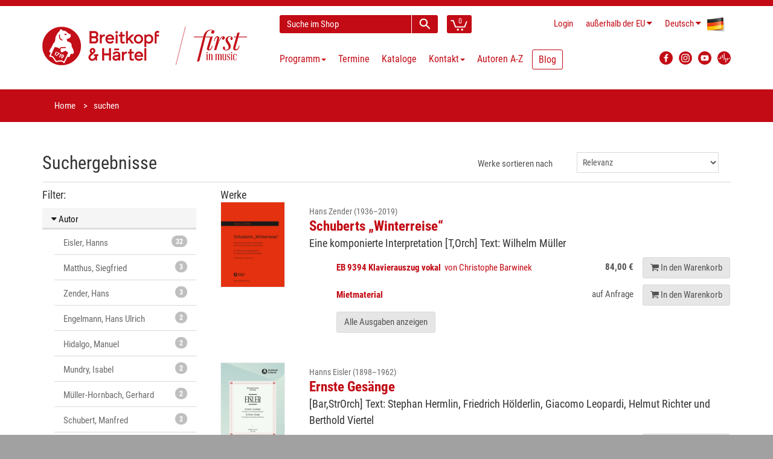

--- FILE ---
content_type: text/html; charset=utf-8
request_url: https://www.breitkopf.com/search?besetzungsrubrik=GESANG&epoche=MUSIK_NACH_1945&page=0&gattung=LIED
body_size: 9032
content:
<!DOCTYPE html>
<!--[if IE 8]>
<html class="ie8" prefix="og: http://ogp.me/ns#"> <![endif]-->
<!--[if IE 9]>
<html class="ie9" prefix="og: http://ogp.me/ns#"> <![endif]-->
<!--[if !IE]><!-->
<html prefix="og: http://ogp.me/ns#"> <!--<![endif]-->
    <head>
        <meta charset="utf-8"/>
        <title>Breitkopf &amp; H&auml;rtel</title>
        <link rel="home" href="/"/>
        <link rel="icon" type="image/png" href="/public/img/favicon-32x32.png">
        <link rel="icon" type="image/png" href="/public/img/favicon-96x96.png">
        <link rel="icon" type="image/png" href="/public/img/favicon-16x16.png">
        <link rel="shortcut icon" type="image/x-icon" href="/public/img/favicon.ico">

        <!--[if IE]>
        <meta http-equiv="X-UA-Compatible" content="IE=edge"> <![endif]-->
        <meta name="viewport" content="width=device-width, initial-scale=1.0">

                <meta property="og:title" content="Breitkopf bei Facebook" />
        
        <link charset="utf-8" type="text/css" href="/assets/css/bootstrap.min-40px.css" rel="stylesheet">
        <link charset="utf-8" type="text/css" href="/assets/css/font-awesome.min.css" rel="stylesheet">
        <link charset="utf-8" type="text/css" href="/assets/css/main.min.css" rel="stylesheet">

        <link rel="stylesheet" href="/public/frontend/css/typeahead.css">
        <link rel="stylesheet" media="screen,print" href="/public/css/bootstrap-datetimepicker.min.css">

        <!--- jQuery -->
        <script src="https://code.jquery.com/jquery-1.12.4.min.js"></script>
        <script>window.jQuery || document.write('<script src="/js/jquery-1.11.0.min.js"><\/script>')</script>

        <!--[if lt IE 9]>
        <script src="/public/frontend/js/html5shiv.js"></script>
        <script src="/public/frontend/js/respond.min.js"></script>
        <![endif]-->

        <style id="custom-style">
                     </style>

    </head>

    <body class="region-NON_EU">
        <div id="wrapper">
            
<header id="header">
    <div class="header-wrapper">
    <div class="container header">
        <div class="row header-row">
            <div class="logo col-lg-4 col-md-5 col-sm-12">
                <h1 class="clearfix">
                    <a href="/"><img src="/public/frontend/images/BuH_logo_claim.png" class="img-responsive" alt="Breitkopf & Härtel - First in Music"></a>
                </h1>
            </div>
            <div class="elements col-lg-8 col-md-7 col-sm-12">
                <div class="search-cart">
                    <div id="quick-access">
                        <form action="/search" method="get" accept-charset="utf-8" enctype="application/x-www-form-urlencoded" class="quick-search-form" role="form" >
                            <input type="hidden" name="__clear" />                            <div class="form-group">
                                <input type="text" name="q" value="" class="form-control type-autocomplete" data-url="/admin/suche/complete?q=QUERY" data-submit="true" placeholder="Suche im Shop" />
                            </div>
                            <!-- End .quick-search-form -->
                            <button type="submit" id="quick-search" class="btn btn-custom"></button>
                       
</form>                    </div>
                    <!-- End #quick-access -->
                    <div class="numbered-cart-container">
                        <div class="btn-group">
			    <a href="/cart" class="btn btn-custom">
                                <span class="cart-menu-icon"></span>
                                <span class="quantity">0</span>
                            </a>
                        </div>
                    </div>
                    <!-- End .dropdown-cart-menu-container -->
                </div>
                <!-- end .search-cart -->
                <div class="login-language-country">
                    <div class="header-top-dropdowns pull-right">
                        <div class="btn-group dropdown-money">
                                                            <a href="/login" class="btn btn-custom">Login</a>
                                                    </div>
                        <div class="btn-group dropdown-money">
                            <button type="button" class="btn btn-custom dropdown-toggle" data-toggle="dropdown">
                                <span class="hide-for-md hide-for-lg-boxed">au&szlig;erhalb der EU</span>
                                <span class="hide-for-lg show-for-lg-boxed">NON_EU</span><i class="fa fa-caret-down"></i>                            </button>
                                                            <ul class="dropdown-menu pull-right" role="menu">
                                    <li><a href="/region/DE">Deutschland</a></li>
                                    <li><a href="/region/NON_EU">au&szlig;erhalb der EU</a></li>
                                                                            <li><a href="/region/PT">Azoren</a></li>
                                                                            <li><a href="/region/BE">Belgien</a></li>
                                                                            <li><a href="/region/BG">Bulgarien</a></li>
                                                                            <li><a href="/region/DK">D&auml;nemark</a></li>
                                                                            <li><a href="/region/EE">Estland</a></li>
                                                                            <li><a href="/region/FI">Finnland</a></li>
                                                                            <li><a href="/region/FR">Frankreich</a></li>
                                                                            <li><a href="/region/GR">Griechenland</a></li>
                                                                            <li><a href="/region/IE">Irland</a></li>
                                                                            <li><a href="/region/IT">Italien</a></li>
                                                                            <li><a href="/region/ES">Kanarische Inseln</a></li>
                                                                            <li><a href="/region/HR">Kroatien</a></li>
                                                                            <li><a href="/region/LV">Lettland</a></li>
                                                                            <li><a href="/region/LT">Litauen</a></li>
                                                                            <li><a href="/region/LU">Luxemburg</a></li>
                                                                            <li><a href="/region/PT">Madeira</a></li>
                                                                            <li><a href="/region/MT">Malta</a></li>
                                                                            <li><a href="/region/NL">Niederlande</a></li>
                                                                            <li><a href="/region/AT">&Ouml;sterreich</a></li>
                                                                            <li><a href="/region/PL">Polen</a></li>
                                                                            <li><a href="/region/PT">Portugal</a></li>
                                                                            <li><a href="/region/RO">Rum&auml;nien</a></li>
                                                                            <li><a href="/region/SE">Schweden</a></li>
                                                                            <li><a href="/region/SK">Slowakei</a></li>
                                                                            <li><a href="/region/SI">Slowenien</a></li>
                                                                            <li><a href="/region/ES">Spanien</a></li>
                                                                            <li><a href="/region/CZ">Tschechien</a></li>
                                                                            <li><a href="/region/HU">Ungarn</a></li>
                                                                            <li><a href="/region/CY">Zypern</a></li>
                                                                    </ul>
                                                    </div>
                        <div class="btn-group dropdown-language">
                            <button type="button" class="btn btn-custom dropdown-toggle" data-toggle="dropdown">
                                <span class="flag-container"><img src="/public/frontend/images/de-flag.png"></span>
                                <span class="hide-for-xs">Deutsch</span> <i class="fa fa-caret-down"></i>
                            </button>
                            <ul class="dropdown-menu pull-right" role="menu">
                                                                                            <li>
                                    <a href="/locale/en">
                                        <span class="flag-container"><img src="/public/frontend/images/en-flag.png"></span>
                                        <span class="hide-for-xs">English</span>
                                    </a>
                                </li>
                                                            <li>
                                    <a href="/locale/fr">
                                        <span class="flag-container"><img src="/public/frontend/images/fr-flag.png"></span>
                                        <span class="hide-for-xs">Français</span>
                                    </a>
                                </li>
                                                            <li>
                                    <a href="/locale/es">
                                        <span class="flag-container"><img src="/public/frontend/images/es-flag.png"></span>
                                        <span class="hide-for-xs">Español</span>
                                    </a>
                                </li>
                                                            <li>
                                    <a href="/locale/ja">
                                        <span class="flag-container"><img src="/public/frontend/images/ja-flag.png"></span>
                                        <span class="hide-for-xs">日本語</span>
                                    </a>
                                </li>
                                                        </ul>
                        </div>
                    </div>
                </div>
                <!-- End .login-language-country -->
                <div class="nav" id="main-nav-container">
                    
        
<nav id="main-nav" role="navigation">
    <div id="responsive-nav">
        <div id="responsive-nav-button" class="btn btn-default">
            <span class="fa fa-bars"></span> Menu
        </div>
    </div>
    <ul class="menu clearfix">
                                            <li class="mega-menu-container dropdown">
        <a href="#" class="dropdown-toggle" data-toggle="dropdown" role="button">
            Programm<span class="caret"></span>
        </a>
        <div class="mega-menu dropdown-menu clearfix">
                                            <div class="col-sm-4">
                        <a class="mega-menu-title">Highlights</a><!-- End .mega-menu-title -->
                                                                        <ul class="mega-menu-list clearfix">
                                                        <li><a href="/program/highlights/neuerscheinungen-der-letzten-monate">Neuerscheinungen</a></li>
                                                                                    <li><a href="/program/highlights/programmvorschau">Programmvorschau</a></li>
                                                                                    <li><a href="/program/highlights/zuhausemusik/breitkopf-chronik">Breitkopf Chronik</a></li>
                                                                                    <li><a href="/program/highlights/maurice-ravel">Ravel 2025</a></li>
                                                                                    <li><a href="/program/highlights/instrument-des-jahres-2025-die-stimme">Jahr der Stimme 2025</a></li>
                                                                                    <li><a href="/program/highlights/lachenmann">Lachenmann 2025</a></li>
                                                                                    <li><a href="/program/highlights/richard-strauss">Richard Strauss</a></li>
                                                                                    <li><a href="/program/highlights/gustav-mahler-die-symphonien">Mahler – Symphonien</a></li>
                                                                                    <li><a href="/program/highlights/bach-complete-organ-works">Bach Orgelwerke</a></li>
                                                                                    <li><a href="/program/highlights/breitkopf-originals">Breitkopf Originals</a></li>
                                                                                    <li><a href="/program/highlights/zuhausemusik">ZuhauseMusik</a></li>
                                                                                    <li><a href="/program/highlights/kleinebesetzung">Kleine Besetzung</a></li>
                                                                                    <li><a href="/program/highlights/christmas-music">Festtagsmusik</a></li>
                                                                                </ul>
                                                                </div>
                                        <div class="col-sm-8">
                <a class="mega-menu-title">Schwerpunkte</a><!-- End .mega-menu-title -->
                <div class="half-column">
                                                                    <ul class="mega-menu-list clearfix">
                                                        <li><a href="/program/schwerpunkte/orchester">Orchester</a></li>
                                                                                    <li><a href="/program/schwerpunkte/zeitgenoessische-musik">Zeitgenössische Musik</a></li>
                                                                                    <li><a href="/program/schwerpunkte/paedagogik">Pädagogik</a></li>
                                                                                    <li><a href="/program/schwerpunkte/soloinstrumente">Soloinstrumente</a></li>
                                                                                    <li><a href="/program/schwerpunkte/kammermusik">Kammermusik</a></li>
                                                                                    <li><a href="/program/schwerpunkte/chormusik">Chormusik</a></li>
                                                                                    <li><a href="/program/schwerpunkte/gesamtausgaben">Gesamtausgaben</a></li>
                                                                                    <li><a href="/program/schwerpunkte/studienpartituren">Studienpartituren</a></li>
                                                                                    <li><a href="/program/schwerpunkte/breitkopf-urtext">Breitkopf Urtext</a></li>
                                                    </ul>
                    </div>
                    <div class="half-column other">
                        <ul class="mega-menu-list clearfix">
                                                                                    <li><a href="/program/schwerpunkte/faksimiles">Faksimiles</a></li>
                                                                                    <li><a href="/program/schwerpunkte/musikwissenschaft">Musikwissenschaft</a></li>
                                                                                    <li><a href="/program/schwerpunkte/musiktheater">Musiktheater</a></li>
                                                                                    <li><a href="/program/schwerpunkte/dvfm">DVfM</a></li>
                                                                                    <li><a href="/program/schwerpunkte/musica-rara">Musica Rara</a></li>
                                                                                    <li><a href="/program/schwerpunkte/nepomuk">Edition Nepomuk</a></li>
                                                                                    <li><a href="/program/schwerpunkte/coproductions">Koproduktionen</a></li>
                                                                                    <li><a href="/program/schwerpunkte/musikgeschenk">Musikgeschenke</a></li>
                                                                                    <li><a href="/program/schwerpunkte/merchandising">Merchandising</a></li>
                                                                                </ul>
                                                                    </div>
                                    </div>
                            </div>
            <!-- End .mega-menu -->
        <!-- intentionally left out closing </div> tag -->
    </li>

                                                <li>                                        <a href="/events">Termine</a>

                                    </li>
                                                <li>                                        <a href="/catalogs">Kataloge</a>

                                    </li>
                                                <li>                                        <a href="/contact">Kontakt<span class="caret"></span></a>

                                        <ul>
                                                    <li>                                        <a href="/contact">Adressen</a>
</li>
                                                    <li>                                        <a href="/contact#form">Kontaktformular</a>
</li>
                                                    <li>                                        <a href="https://breitkopf-anmeldung.newsletter2go.com/">Newsletter</a>
</li>
                                                    <li>                                        <a href="/contact/review">Rezensionsanfrage</a>
</li>
                                                    <li>                                        <a href="/reprint">Abdruckanfrage</a>
</li>
                                                    <li>                                        <a href="/film-license">Filmlizenzanfrage</a>
</li>
                                                    <li>                                        <a href="/contact/representations-for-hire-material">Vertretungen für Mietmaterialien</a>
</li>
                                                    <li>                                        <a href="/contact/partners">Partner</a>
</li>
                                                    <li>                                        <a href="/contact/dealers">Händler weltweit</a>
</li>
                                                    <li>                                        <a href="/news/2024/jobs">Jobs</a>
</li>
                                            </ul>
                                    </li>
                                                <li>                                        <a href="/authors/a-z">Autoren A-Z</a>

                                    </li>
                                                <li>                                                                <a href="https://blog.breitkopf.com" class="blogmenu">Blog</a>

                                    </li>
                        </ul>
</nav>



                    </div>
                <!-- End .nav -->
                <div class="social-media">
                    <div class="btn-group">
                        <a class="button btn btn-custom btn-facebook" target="_blank"
                           	href="https://www.facebook.com/breitkopfundhaertel">
                            <img src="/public/frontend/images/FB_logo.svg" alt="Facebook Logo">
                        </a>
                        <a class="button btn btn-custom btn-facebook" target="_blank"
                           	href="https://www.instagram.com/breitkopfundhaertel/">
                            <img src="/public/frontend/images/BuH_instagram.png" alt="Instagram">
                        </a>
                        <a class="button btn btn-custom btn-facebook" target="_blank"
                           	href="https://www.youtube.com/breitkopfverlag">
                            <img src="/public/frontend/images/YT_logo.svg" alt="YouTube Logo">
                        </a>
			<a class="button btn btn-custom btn-facebook" target="_blank"
				href="https://breitkopf.podigee.io/">
                            <img src="/public/frontend/images/podigee_logo.svg" alt="YouTube Logo">
                        </a>
                    </div>
                </div>
                <!-- End .social-media -->
            </div>
            <!-- End .elements -->
        </div>
        <!-- End .row -->
    </div>
    <!-- End header -->
</div>
</header><!-- End #header -->
<section id="content">
    
<div id="breadcrumb-container">
    <div class="container">
        <ul class="breadcrumb">
            <li><a href="/">Home</a></li>
            <li class="active">suchen</li>
        </ul>
    </div>
</div>

<div class="container">
<form action="/search" method="get" accept-charset="utf-8" enctype="application/x-www-form-urlencoded" class="form-horizontal" role="form" >
    <div class="row">
        <div class="col-sm-6">
            <h2 class="clear-top-margin">Suchergebnisse</h2>
        </div>
        <div class="col-sm-6">
            <div class="form-group">
                <label for="sort_by" class="col-sm-6 control-label" style="text-align: right">Werke sortieren nach</label>
                <div class="col-sm-6">
                    <select name="orderBy" class="form-control" id="sort_by" onchange="this.form.submit()">
                        <option value="rel" selected="selected">Relevanz</option>
                        <option value="alpha" >Alphabet</option>
                    </select>
                </div>
            </div>
        </div>
    </div>

    <div class="row">
        <div class="col-sm-12">
            <hr class="clear-margin clear-top-margin">
        </div>
    </div>

    <div class="row">
        <div class="col-md-3 col-sm-12 hidden-print"><!-- Sidebar -->
            <h3 class="h4">Filter:</h3>

                    <div class="panel panel-default facette">
        <h5 class="panel-heading">
            <a data-toggle="collapse" data-target="#autor-collapse"><i class="fa fa-caret-down"></i> Autor</a>
        </h5>
        <div id="autor-collapse" class="panel-collapse collapse in" role="tabpanel">
            <ul class="list-group">
                                    <li class="list-group-item">
                        <a href="/search?besetzungsrubrik=GESANG&epoche=MUSIK_NACH_1945&page=0&gattung=LIED&autor=Eisler%2C+Hanns"><span class="badge">32</span> Eisler, Hanns</a>
                    </li>
                                    <li class="list-group-item">
                        <a href="/search?besetzungsrubrik=GESANG&epoche=MUSIK_NACH_1945&page=0&gattung=LIED&autor=Matthus%2C+Siegfried"><span class="badge">3</span> Matthus, Siegfried</a>
                    </li>
                                    <li class="list-group-item">
                        <a href="/search?besetzungsrubrik=GESANG&epoche=MUSIK_NACH_1945&page=0&gattung=LIED&autor=Zender%2C+Hans"><span class="badge">3</span> Zender, Hans</a>
                    </li>
                                    <li class="list-group-item">
                        <a href="/search?besetzungsrubrik=GESANG&epoche=MUSIK_NACH_1945&page=0&gattung=LIED&autor=Engelmann%2C+Hans+Ulrich"><span class="badge">2</span> Engelmann, Hans Ulrich</a>
                    </li>
                                    <li class="list-group-item">
                        <a href="/search?besetzungsrubrik=GESANG&epoche=MUSIK_NACH_1945&page=0&gattung=LIED&autor=Hidalgo%2C+Manuel"><span class="badge">2</span> Hidalgo, Manuel</a>
                    </li>
                                    <li class="list-group-item">
                        <a href="/search?besetzungsrubrik=GESANG&epoche=MUSIK_NACH_1945&page=0&gattung=LIED&autor=Mundry%2C+Isabel"><span class="badge">2</span> Mundry, Isabel</a>
                    </li>
                                    <li class="list-group-item">
                        <a href="/search?besetzungsrubrik=GESANG&epoche=MUSIK_NACH_1945&page=0&gattung=LIED&autor=M%C3%BCller-Hornbach%2C+Gerhard"><span class="badge">2</span> M&uuml;ller-Hornbach, Gerhard</a>
                    </li>
                                    <li class="list-group-item">
                        <a href="/search?besetzungsrubrik=GESANG&epoche=MUSIK_NACH_1945&page=0&gattung=LIED&autor=Schubert%2C+Manfred"><span class="badge">2</span> Schubert, Manfred</a>
                    </li>
                                    <li class="list-group-item">
                        <a href="/search?besetzungsrubrik=GESANG&epoche=MUSIK_NACH_1945&page=0&gattung=LIED&autor=Thiele%2C+Siegfried"><span class="badge">2</span> Thiele, Siegfried</a>
                    </li>
                                    <li class="list-group-item">
                        <a href="/search?besetzungsrubrik=GESANG&epoche=MUSIK_NACH_1945&page=0&gattung=LIED&autor=Bleyle%2C+Karl"><span class="badge">1</span> Bleyle, Karl</a>
                    </li>
                                    <li class="list-group-item">
                        <a href="/search?besetzungsrubrik=GESANG&epoche=MUSIK_NACH_1945&page=0&gattung=LIED&autor=Denhoff%2C+Michael"><span class="badge">1</span> Denhoff, Michael</a>
                    </li>
                                    <li class="list-group-item">
                        <a href="/search?besetzungsrubrik=GESANG&epoche=MUSIK_NACH_1945&page=0&gattung=LIED&autor=Dessau%2C+Paul"><span class="badge">1</span> Dessau, Paul</a>
                    </li>
                                    <li class="list-group-item">
                        <a href="/search?besetzungsrubrik=GESANG&epoche=MUSIK_NACH_1945&page=0&gattung=LIED&autor=D%C3%B6hl%2C+Friedhelm"><span class="badge">1</span> D&ouml;hl, Friedhelm</a>
                    </li>
                                    <li class="list-group-item">
                        <a href="/search?besetzungsrubrik=GESANG&epoche=MUSIK_NACH_1945&page=0&gattung=LIED&autor=Eben%2C+Petr"><span class="badge">1</span> Eben, Petr</a>
                    </li>
                                    <li class="list-group-item">
                        <a href="/search?besetzungsrubrik=GESANG&epoche=MUSIK_NACH_1945&page=0&gattung=LIED&autor=Erbse%2C+Heimo"><span class="badge">1</span> Erbse, Heimo</a>
                    </li>
                                    <li class="list-group-item">
                        <a href="/search?besetzungsrubrik=GESANG&epoche=MUSIK_NACH_1945&page=0&gattung=LIED&autor=H%C3%B6lszky%2C+Adriana"><span class="badge">1</span> H&ouml;lszky, Adriana</a>
                    </li>
                                    <li class="list-group-item">
                        <a href="/search?besetzungsrubrik=GESANG&epoche=MUSIK_NACH_1945&page=0&gattung=LIED&autor=Obst%2C+Michael"><span class="badge">1</span> Obst, Michael</a>
                    </li>
                                    <li class="list-group-item">
                        <a href="/search?besetzungsrubrik=GESANG&epoche=MUSIK_NACH_1945&page=0&gattung=LIED&autor=Sch%C3%BCtter%2C+Meinrad"><span class="badge">1</span> Sch&uuml;tter, Meinrad</a>
                    </li>
                            </ul>
                    </div>
    </div>
                    <div class="panel panel-default facette">
        <h5 class="panel-heading">
            <a data-toggle="collapse" data-target="#bearbeiter-collapse"><i class="fa fa-caret-down"></i> Bearbeiter</a>
        </h5>
        <div id="bearbeiter-collapse" class="panel-collapse collapse " role="tabpanel">
            <ul class="list-group">
                                    <li class="list-group-item">
                        <a href="/search?besetzungsrubrik=GESANG&epoche=MUSIK_NACH_1945&page=0&gattung=LIED&bearbeiter=Grabs%2C+Manfred"><span class="badge">2</span> Grabs, Manfred</a>
                    </li>
                                    <li class="list-group-item">
                        <a href="/search?besetzungsrubrik=GESANG&epoche=MUSIK_NACH_1945&page=0&gattung=LIED&bearbeiter=Schleiermacher%2C+Steffen"><span class="badge">1</span> Schleiermacher, Steffen</a>
                    </li>
                                    <li class="list-group-item">
                        <a href="/search?besetzungsrubrik=GESANG&epoche=MUSIK_NACH_1945&page=0&gattung=LIED&bearbeiter=Ungerank%2C+Dietmar"><span class="badge">1</span> Ungerank, Dietmar</a>
                    </li>
                            </ul>
                    </div>
    </div>
                    <div class="panel panel-default facette">
        <h5 class="panel-heading">
            <a data-toggle="collapse" data-target="#herausgeber-collapse"><i class="fa fa-caret-down"></i> Herausgeber</a>
        </h5>
        <div id="herausgeber-collapse" class="panel-collapse collapse " role="tabpanel">
            <ul class="list-group">
                                    <li class="list-group-item">
                        <a href="/search?besetzungsrubrik=GESANG&herausgeber=Grabs%2C+Manfred&epoche=MUSIK_NACH_1945&page=0&gattung=LIED"><span class="badge">4</span> Grabs, Manfred</a>
                    </li>
                                    <li class="list-group-item">
                        <a href="/search?besetzungsrubrik=GESANG&herausgeber=Deeg%2C+Peter&epoche=MUSIK_NACH_1945&page=0&gattung=LIED"><span class="badge">3</span> Deeg, Peter</a>
                    </li>
                                    <li class="list-group-item">
                        <a href="/search?besetzungsrubrik=GESANG&herausgeber=Dahin%2C+Oliver&epoche=MUSIK_NACH_1945&page=0&gattung=LIED"><span class="badge">2</span> Dahin, Oliver</a>
                    </li>
                                    <li class="list-group-item">
                        <a href="/search?besetzungsrubrik=GESANG&herausgeber=Gall%2C+Johannes+C.&epoche=MUSIK_NACH_1945&page=0&gattung=LIED"><span class="badge">1</span> Gall, Johannes C.</a>
                    </li>
                                    <li class="list-group-item">
                        <a href="/search?besetzungsrubrik=GESANG&herausgeber=Stoecklin%2C+Ute&epoche=MUSIK_NACH_1945&page=0&gattung=LIED"><span class="badge">1</span> Stoecklin, Ute</a>
                    </li>
                            </ul>
                    </div>
    </div>
                    <div class="panel panel-default facette">
        <h5 class="panel-heading">
            <a data-toggle="collapse" data-target="#gattung-collapse"><i class="fa fa-caret-down"></i> Gattung</a>
        </h5>
        <div id="gattung-collapse" class="panel-collapse collapse in" role="tabpanel">
            <ul class="list-group">
                                    <li class="list-group-item">
                        <a href="/search?besetzungsrubrik=GESANG&epoche=MUSIK_NACH_1945&page=0&gattung=LIED"><span class="badge">59</span> Lied</a>
                    </li>
                                    <li class="list-group-item">
                        <a href="/search?besetzungsrubrik=GESANG&epoche=MUSIK_NACH_1945&page=0&gattung=TAENZE"><span class="badge">1</span> T&auml;nze</a>
                    </li>
                            </ul>
                            <a href="/search?besetzungsrubrik=GESANG&epoche=MUSIK_NACH_1945&__clear=true">Filter aufheben</a>
                    </div>
    </div>
                    <div class="panel panel-default facette">
        <h5 class="panel-heading">
            <a data-toggle="collapse" data-target="#produktart-collapse"><i class="fa fa-caret-down"></i> Produktart</a>
        </h5>
        <div id="produktart-collapse" class="panel-collapse collapse " role="tabpanel">
            <ul class="list-group">
                                    <li class="list-group-item">
                        <a href="/search?besetzungsrubrik=GESANG&produktart=MIETMATERIAL&epoche=MUSIK_NACH_1945&page=0&gattung=LIED"><span class="badge">40</span> Mietmaterial</a>
                    </li>
                                    <li class="list-group-item">
                        <a href="/search?besetzungsrubrik=GESANG&produktart=NOTEN&epoche=MUSIK_NACH_1945&page=0&gattung=LIED"><span class="badge">22</span> Noten</a>
                    </li>
                                    <li class="list-group-item">
                        <a href="/search?besetzungsrubrik=GESANG&produktart=KLAVIERAUSZUG&epoche=MUSIK_NACH_1945&page=0&gattung=LIED"><span class="badge">2</span> Klavierauszug Vokalwerke</a>
                    </li>
                                    <li class="list-group-item">
                        <a href="/search?besetzungsrubrik=GESANG&produktart=STUDIENPARTITUR&epoche=MUSIK_NACH_1945&page=0&gattung=LIED"><span class="badge">1</span> Studienpartitur</a>
                    </li>
                            </ul>
                    </div>
    </div>
                    <div class="panel panel-default facette">
        <h5 class="panel-heading">
            <a data-toggle="collapse" data-target="#epoche-collapse"><i class="fa fa-caret-down"></i> Epoche</a>
        </h5>
        <div id="epoche-collapse" class="panel-collapse collapse in" role="tabpanel">
            <ul class="list-group">
                                    <li class="list-group-item">
                        <a href="/search?besetzungsrubrik=GESANG&epoche=MUSIK_NACH_1945&page=0&gattung=LIED"><span class="badge">59</span> Musik nach 1945</a>
                    </li>
                                    <li class="list-group-item">
                        <a href="/search?besetzungsrubrik=GESANG&epoche=FRUEHE_MODERNE&page=0&gattung=LIED"><span class="badge">17</span> Fr&uuml;he Moderne</a>
                    </li>
                                    <li class="list-group-item">
                        <a href="/search?besetzungsrubrik=GESANG&epoche=MUSIK_NACH_2000&page=0&gattung=LIED"><span class="badge">12</span> Neue Musik (nach 2000)</a>
                    </li>
                            </ul>
                            <a href="/search?besetzungsrubrik=GESANG&gattung=LIED&__clear=true">Filter aufheben</a>
                    </div>
    </div>

                            <div class="panel panel-default facette">
                    <h5 class="panel-heading">
                        <a href="#!" data-toggle="collapse" data-target="#besetzung-collapse"><i class="fa fa-caret-down"></i> Besetzung</a>
                    </h5>
                    <div id="besetzung-collapse" class="panel-collapse collapse in" role="tabpanel">
                        <ul class="list-group">
                                                            <li class="list-group-item">
                                    <div class="list-group-item-toggle">
                                        <a href="/search?gattung=LIED&besetzungsrubrik=GESANG&epoche=MUSIK_NACH_1945&page=0"><span class="badge">59</span></a>
                                        <i data-toggle="collapse" data-target="#gesang-collapse" class="fa fa-caret-down"></i> <a href="/search?gattung=LIED&besetzungsrubrik=GESANG&epoche=MUSIK_NACH_1945&page=0">Gesang</a>
                                    </div>
                                    <div id="gesang-collapse" class="panel-collapse collapse in" role="tabpanel">
                                        <ul class="list-group">
                                                                                            <li class="list-group-item">
                                                    <a href="/search?gattung=LIED&besetzung=84&besetzungsrubrik=GESANG&epoche=MUSIK_NACH_1945&page=0"><span class="badge">29</span> Singstimme(n) und Orchester</a>
                                                </li>
                                                                                            <li class="list-group-item">
                                                    <a href="/search?gattung=LIED&besetzung=79&besetzungsrubrik=GESANG&epoche=MUSIK_NACH_1945&page=0"><span class="badge">17</span> Singstimme und Klavier (Bc)</a>
                                                </li>
                                                                                            <li class="list-group-item">
                                                    <a href="/search?gattung=LIED&besetzung=83&besetzungsrubrik=GESANG&epoche=MUSIK_NACH_1945&page=0"><span class="badge">11</span> Singstimme(n) und verschiedene Instr.</a>
                                                </li>
                                                                                            <li class="list-group-item">
                                                    <a href="/search?gattung=LIED&besetzung=80&besetzungsrubrik=GESANG&epoche=MUSIK_NACH_1945&page=0"><span class="badge">4</span> Singstimme(n) und Gitarre</a>
                                                </li>
                                                                                            <li class="list-group-item">
                                                    <a href="/search?gattung=LIED&besetzung=34&besetzungsrubrik=GESANG&epoche=MUSIK_NACH_1945&page=0"><span class="badge">2</span> Gitarre und Singstimme(n)</a>
                                                </li>
                                                                                            <li class="list-group-item">
                                                    <a href="/search?gattung=LIED&besetzung=82&besetzungsrubrik=GESANG&epoche=MUSIK_NACH_1945&page=0"><span class="badge">1</span> Singstimmen und Klavier (Bc)</a>
                                                </li>
                                                                                    </ul>
                                    </div>
                                </li>
                                                            <li class="list-group-item">
                                    <div class="list-group-item-toggle">
                                        <a href="/search?gattung=LIED&besetzungsrubrik=ZUPFINSTRUMENTE&epoche=MUSIK_NACH_1945&page=0"><span class="badge">2</span></a>
                                        <i data-toggle="collapse" data-target="#zupfinstrumente-collapse" class="fa fa-caret-down"></i> <a href="/search?gattung=LIED&besetzungsrubrik=ZUPFINSTRUMENTE&epoche=MUSIK_NACH_1945&page=0">Zupfinstrumente</a>
                                    </div>
                                    <div id="zupfinstrumente-collapse" class="panel-collapse collapse " role="tabpanel">
                                        <ul class="list-group">
                                                                                            <li class="list-group-item">
                                                    <a href="/search?gattung=LIED&besetzung=34&besetzungsrubrik=ZUPFINSTRUMENTE&epoche=MUSIK_NACH_1945&page=0"><span class="badge">2</span> Gitarre und Singstimme(n)</a>
                                                </li>
                                                                                            <li class="list-group-item">
                                                    <a href="/search?gattung=LIED&besetzung=80&besetzungsrubrik=ZUPFINSTRUMENTE&epoche=MUSIK_NACH_1945&page=0"><span class="badge">2</span> Singstimme(n) und Gitarre</a>
                                                </li>
                                                                                    </ul>
                                    </div>
                                </li>
                                                    </ul>
                                                    <a href="/search?gattung=LIED&epoche=MUSIK_NACH_1945&__clear=true">Filter aufheben</a>
                                            </div>
                </div>
            
                    <div class="panel panel-default facette">
        <h5 class="panel-heading">
            <a data-toggle="collapse" data-target="#schwerpunkt-collapse"><i class="fa fa-caret-down"></i> Programmschwerpunkt</a>
        </h5>
        <div id="schwerpunkt-collapse" class="panel-collapse collapse " role="tabpanel">
            <ul class="list-group">
                                    <li class="list-group-item">
                        <a href="/search?besetzungsrubrik=GESANG&epoche=MUSIK_NACH_1945&page=0&schwerpunkt=GESANG&gattung=LIED"><span class="badge">59</span> Gesang</a>
                    </li>
                                    <li class="list-group-item">
                        <a href="/search?besetzungsrubrik=GESANG&epoche=MUSIK_NACH_1945&page=0&schwerpunkt=SOLOINSTRUMENTE&gattung=LIED"><span class="badge">2</span> Soloinstrumente</a>
                    </li>
                            </ul>
                    </div>
    </div>

        </div><!-- End Sidebar -->

        <div class="col-md-9 col-sm-12 print-12"><!-- Main -->
            
            <h3 class="h4">Werke</h3>
            <div class="search-results">
                                    <div class="search-result-group row lg-margin">
                        <div class="col-sm-2 hidden-xs">
                            <figure class="product-image"><a href="/work/7233/schuberts-winterreise"><img src="/images/works/7233/thumbnail" class="img-responsive"></a></figure>
                        </div>
                        <div class="search-result-item col-sm-10">
                            <h3 class="search-result-item-heading">
                                <a href="/work/7233/schuberts-winterreise">
                                                                            <small>
                                            Hans Zender (1936&ndash;2019)
                                                                                    </small>
                                        <br/>
                                                                        <strong>Schuberts &bdquo;Winterreise&ldquo;</strong><br>
                                    <span class="h4">Eine komponierte Interpretation&nbsp;[T,Orch]&nbsp;Text: Wilhelm Müller&nbsp;</span>
                                </a>
                            </h3>
                            <div class="search-result-item-preview">
                                                                    <div class="search-result-item-row">
                                        <div class="search-result-item-details">
                                            <a href="/work/7233/17770">
                                                <strong>EB&nbsp;9394&nbsp;Klavierauszug vokal&nbsp; </strong>
                                                                                                                                                von Christophe Barwinek&nbsp;                                                                                                                                                                                                                                                                                                                                            </a>
                                        </div>
                                        <div class="search-result-item-price">
                                                                                                                                        <span class="price">84,00 &euro;</span>
                                                                                                                                        <a href="/cart/add/17770" class="search-result-item-button btn btn-default"><i class="fa fa-shopping-cart"></i><span class="visible-lg-inline"> In den Warenkorb</span></a>
                                                                                    </div>
                                    </div>
                                                                    <div class="search-result-item-row">
                                        <div class="search-result-item-details">
                                            <a href="/work/7233/schuberts-winterreise">
                                                <strong>Mietmaterial&nbsp; </strong>
                                                                                                                                                                                                                                                                                                                                                                                                                                                                                            </a>
                                        </div>
                                        <div class="search-result-item-price">
                                                                                            <span>auf Anfrage</span>
                                                                                                                                                                                    <a href="/cart/add/9321" class="search-result-item-button btn btn-default"><i class="fa fa-shopping-cart"></i><span class="visible-lg-inline"> In den Warenkorb</span></a>
                                                                                    </div>
                                    </div>
                                                            </div>
                                                            <p class="details"><a href="/work/7233/schuberts-winterreise" class="btn btn-default xs-margin-top">Alle Ausgaben anzeigen</a></p>
                                                    </div>
                    </div>
                                    <div class="search-result-group row lg-margin">
                        <div class="col-sm-2 hidden-xs">
                            <figure class="product-image"><a href="/work/2227/ernste-gesange"><img src="/images/works/2227/thumbnail" class="img-responsive"></a></figure>
                        </div>
                        <div class="search-result-item col-sm-10">
                            <h3 class="search-result-item-heading">
                                <a href="/work/2227/ernste-gesange">
                                                                            <small>
                                            Hanns Eisler (1898&ndash;1962)
                                                                                    </small>
                                        <br/>
                                                                        <strong>Ernste Ges&auml;nge</strong><br>
                                    <span class="h4">[Bar,StrOrch]&nbsp;Text: Stephan Hermlin, Friedrich Hölderlin, Giacomo Leopardi, Helmut Richter und Berthold Viertel&nbsp;</span>
                                </a>
                            </h3>
                            <div class="search-result-item-preview">
                                                                    <div class="search-result-item-row">
                                        <div class="search-result-item-details">
                                            <a href="/work/2227/16870">
                                                <strong>DV&nbsp;6089&nbsp;Klavierauszug vokal&nbsp; </strong>
                                                                                                                                                von Tobias Faßhauer&nbsp;                                                                                                                                                                                                                                                                                                                                            </a>
                                        </div>
                                        <div class="search-result-item-price">
                                                                                                                                        <span class="price">17,90 &euro;</span>
                                                                                                                                        <a href="/cart/add/16870" class="search-result-item-button btn btn-default"><i class="fa fa-shopping-cart"></i><span class="visible-lg-inline"> In den Warenkorb</span></a>
                                                                                    </div>
                                    </div>
                                                                    <div class="search-result-item-row">
                                        <div class="search-result-item-details">
                                            <a href="/work/2227/ernste-gesange">
                                                <strong>Mietmaterial&nbsp; </strong>
                                                                                                                                                                                                                                                                                                                                                                                                                                                                                            </a>
                                        </div>
                                        <div class="search-result-item-price">
                                                                                            <span>auf Anfrage</span>
                                                                                                                                                                                    <a href="/cart/add/3071" class="search-result-item-button btn btn-default"><i class="fa fa-shopping-cart"></i><span class="visible-lg-inline"> In den Warenkorb</span></a>
                                                                                    </div>
                                    </div>
                                                            </div>
                                                            <p class="details"><a href="/work/2227/ernste-gesange" class="btn btn-default xs-margin-top">Alle Ausgaben anzeigen</a></p>
                                                    </div>
                    </div>
                                    <div class="search-result-group row lg-margin">
                        <div class="col-sm-2 hidden-xs">
                            <figure class="product-image"><a href="/work/8610/hollywooder-liederbuch"><img src="/images/works/8610/thumbnail" class="img-responsive"></a></figure>
                        </div>
                        <div class="search-result-item col-sm-10">
                            <h3 class="search-result-item-heading">
                                <a href="/work/8610/hollywooder-liederbuch">
                                                                            <small>
                                            Hanns Eisler (1898&ndash;1962)
                                                                                    </small>
                                        <br/>
                                                                        <strong>Hollywooder Liederbuch</strong><br>
                                    <span class="h4"><br>herausgegeben von Oliver Dahin, Peter Deeg und Manfred Grabs&nbsp;[Singst,Klav]&nbsp;</span>
                                </a>
                            </h3>
                            <div class="search-result-item-preview">
                                                                    <div class="search-result-item-row">
                                        <div class="search-result-item-details">
                                            <a href="/work/8610/hollywooder-liederbuch">
                                                <strong>DV&nbsp;9070&nbsp; </strong>
                                                                                                                                                                                                                                                                                                                                                                                                                                                                                            </a>
                                        </div>
                                        <div class="search-result-item-price">
                                                                                                                                        <span class="price">38,00 &euro;</span>
                                                                                                                                        <a href="/cart/add/14628" class="search-result-item-button btn btn-default"><i class="fa fa-shopping-cart"></i><span class="visible-lg-inline"> In den Warenkorb</span></a>
                                                                                    </div>
                                    </div>
                                                            </div>
                                                    </div>
                    </div>
                                    <div class="search-result-group row lg-margin">
                        <div class="col-sm-2 hidden-xs">
                            <figure class="product-image"><a href="/work/2257/lieder-nach-texten-von-kurt-tucholsky"><img src="/images/works/2257/thumbnail" class="img-responsive"></a></figure>
                        </div>
                        <div class="search-result-item col-sm-10">
                            <h3 class="search-result-item-heading">
                                <a href="/work/2257/lieder-nach-texten-von-kurt-tucholsky">
                                                                            <small>
                                            Hanns Eisler (1898&ndash;1962)
                                                                                    </small>
                                        <br/>
                                                                        <strong>Lieder nach Texten von Kurt Tucholsky</strong><br>
                                    <span class="h4">[Singst,Klav]&nbsp;Text: Kurt Tucholsky&nbsp;</span>
                                </a>
                            </h3>
                            <div class="search-result-item-preview">
                                                                    <div class="search-result-item-row">
                                        <div class="search-result-item-details">
                                            <a href="/work/2257/6946">
                                                <strong>DV&nbsp;9062&nbsp; Heft 1</strong>
                                                                                                                                                                                                                                                                                                                                                                                                                                                                                            </a>
                                        </div>
                                        <div class="search-result-item-price">
                                                                                                                                        <span class="price">26,90 &euro;</span>
                                                                                                                                        <a href="/cart/add/6946" class="search-result-item-button btn btn-default"><i class="fa fa-shopping-cart"></i><span class="visible-lg-inline"> In den Warenkorb</span></a>
                                                                                    </div>
                                    </div>
                                                                    <div class="search-result-item-row">
                                        <div class="search-result-item-details">
                                            <a href="/work/2257/6947">
                                                <strong>DV&nbsp;9063&nbsp; Heft 2</strong>
                                                                                                                                                                                                                                                                                                                                                                                                                                                                                            </a>
                                        </div>
                                        <div class="search-result-item-price">
                                                                                                                                        <span class="price">26,90 &euro;</span>
                                                                                                                                        <a href="/cart/add/6947" class="search-result-item-button btn btn-default"><i class="fa fa-shopping-cart"></i><span class="visible-lg-inline"> In den Warenkorb</span></a>
                                                                                    </div>
                                    </div>
                                                            </div>
                                                    </div>
                    </div>
                                    <div class="search-result-group row lg-margin">
                        <div class="col-sm-2 hidden-xs">
                            <figure class="product-image"><a href="/work/20169/lied"><img src="/images/works/20169/thumbnail" class="img-responsive"></a></figure>
                        </div>
                        <div class="search-result-item col-sm-10">
                            <h3 class="search-result-item-heading">
                                <a href="/work/20169/lied">
                                                                            <small>
                                            Isabel Mundry (*1963)
                                                                                    </small>
                                        <br/>
                                                                        <strong>Lied</strong><br>
                                    <span class="h4">[S,Klav]&nbsp;Text: Inger Christensen&nbsp;</span>
                                </a>
                            </h3>
                            <div class="search-result-item-preview">
                                                                    <div class="search-result-item-row">
                                        <div class="search-result-item-details">
                                            <a href="/work/20169/lied">
                                                <strong>EB&nbsp;9262&nbsp;Fassung für&nbsp;S/T&nbsp; </strong>
                                                                                                                                                                                                                                                                                                                                                                                                                                                                                            </a>
                                        </div>
                                        <div class="search-result-item-price">
                                                                                                                                        <span class="price">19,90 &euro;</span>
                                                                                                                                        <a href="/cart/add/17123" class="search-result-item-button btn btn-default"><i class="fa fa-shopping-cart"></i><span class="visible-lg-inline"> In den Warenkorb</span></a>
                                                                                    </div>
                                    </div>
                                                                    <div class="search-result-item-row">
                                        <div class="search-result-item-details">
                                            <a href="/work/20169/lied">
                                                <strong>EB&nbsp;9263&nbsp;Fassung für&nbsp;Mez/Bar&nbsp; </strong>
                                                                                                                                                                                                                                                                                                                                                                                                                                                                                            </a>
                                        </div>
                                        <div class="search-result-item-price">
                                                                                                                                        <span class="price">19,90 &euro;</span>
                                                                                                                                        <a href="/cart/add/17124" class="search-result-item-button btn btn-default"><i class="fa fa-shopping-cart"></i><span class="visible-lg-inline"> In den Warenkorb</span></a>
                                                                                    </div>
                                    </div>
                                                            </div>
                                                            <p class="details"><a href="/work/20169/lied" class="btn btn-default xs-margin-top">Alle Ausgaben anzeigen</a></p>
                                                    </div>
                    </div>
                                    <div class="search-result-group row lg-margin">
                        <div class="col-sm-2 hidden-xs">
                            <figure class="product-image"><a href="/work/2256/lieder-nach-texten-von-bertolt-brecht"><img src="/images/works/2256/thumbnail" class="img-responsive"></a></figure>
                        </div>
                        <div class="search-result-item col-sm-10">
                            <h3 class="search-result-item-heading">
                                <a href="/work/2256/lieder-nach-texten-von-bertolt-brecht">
                                                                            <small>
                                            Hanns Eisler (1898&ndash;1962)
                                                                                    </small>
                                        <br/>
                                                                        <strong>Lieder nach Texten von Bertolt Brecht</strong><br>
                                    <span class="h4">[Singst,Klav]&nbsp;Text: Bertolt Brecht&nbsp;</span>
                                </a>
                            </h3>
                            <div class="search-result-item-preview">
                                                                    <div class="search-result-item-row">
                                        <div class="search-result-item-details">
                                            <a href="/work/2256/lieder-nach-texten-von-bertolt-brecht">
                                                <strong>DV&nbsp;9087&nbsp; </strong>
                                                                                                                                                                                                                                                                                                                                                                                                (deutsch)                                                                                            </a>
                                        </div>
                                        <div class="search-result-item-price">
                                                                                                                                        <span class="price">22,50 &euro;</span>
                                                                                                                                        <a href="/cart/add/6945" class="search-result-item-button btn btn-default"><i class="fa fa-shopping-cart"></i><span class="visible-lg-inline"> In den Warenkorb</span></a>
                                                                                    </div>
                                    </div>
                                                            </div>
                                                    </div>
                    </div>
                                    <div class="search-result-group row lg-margin">
                        <div class="col-sm-2 hidden-xs">
                            <figure class="product-image"><a href="/work/2278/stempellied"><img src="/images/works/2278/thumbnail" class="img-responsive"></a></figure>
                        </div>
                        <div class="search-result-item col-sm-10">
                            <h3 class="search-result-item-heading">
                                <a href="/work/2278/stempellied">
                                                                            <small>
                                            Hanns Eisler (1898&ndash;1962)
                                                                                    </small>
                                        <br/>
                                                                        <strong>Stempellied</strong><br>
                                    <span class="h4">Lied der Arbeitslosen „Keenen Sechser in der Tasche“&nbsp;[Singst,Quin]&nbsp;Text: David Weber&nbsp;</span>
                                </a>
                            </h3>
                            <div class="search-result-item-preview">
                                                                    <div class="search-result-item-row">
                                        <div class="search-result-item-details">
                                            <a href="/work/2278/stempellied">
                                                <strong>Mietmaterial&nbsp; </strong>
                                                                                                                                                                                                                                                                                                                                                                                                                                                                                            </a>
                                        </div>
                                        <div class="search-result-item-price">
                                                                                            <span>auf Anfrage</span>
                                                                                                                                                                                    <a href="/cart/add/10338" class="search-result-item-button btn btn-default"><i class="fa fa-shopping-cart"></i><span class="visible-lg-inline"> In den Warenkorb</span></a>
                                                                                    </div>
                                    </div>
                                                            </div>
                                                    </div>
                    </div>
                                    <div class="search-result-group row lg-margin">
                        <div class="col-sm-2 hidden-xs">
                            <figure class="product-image"><a href="/work/8472/andere-die-welt-sie-braucht-es"><img src="/images/works/8472/thumbnail" class="img-responsive"></a></figure>
                        </div>
                        <div class="search-result-item col-sm-10">
                            <h3 class="search-result-item-heading">
                                <a href="/work/8472/andere-die-welt-sie-braucht-es">
                                                                            <small>
                                            Hanns Eisler (1898&ndash;1962)
                                                                                    </small>
                                        <br/>
                                                                        <strong>&Auml;ndere die Welt, sie braucht es</strong><br>
                                    <span class="h4">20 Lieder&nbsp;<br>herausgegeben von Peter Deeg und Johannes C. Gall&nbsp;[Singst,Klav]&nbsp;Text: Bertolt Brecht&nbsp;</span>
                                </a>
                            </h3>
                            <div class="search-result-item-preview">
                                                                    <div class="search-result-item-row">
                                        <div class="search-result-item-details">
                                            <a href="/work/8472/andere-die-welt-sie-braucht-es">
                                                <strong>DV&nbsp;9066&nbsp; </strong>
                                                                                                                                                                                                                                                                                                                                                                                                                                                                                            </a>
                                        </div>
                                        <div class="search-result-item-price">
                                                                                                                                        <span class="price">28,90 &euro;</span>
                                                                                                                                        <a href="/cart/add/14336" class="search-result-item-button btn btn-default"><i class="fa fa-shopping-cart"></i><span class="visible-lg-inline"> In den Warenkorb</span></a>
                                                                                    </div>
                                    </div>
                                                            </div>
                                                    </div>
                    </div>
                                    <div class="search-result-group row lg-margin">
                        <div class="col-sm-2 hidden-xs">
                            <figure class="product-image"><a href="/work/7302/ausgewahlte-lieder"><img src="/images/works/7302/thumbnail" class="img-responsive"></a></figure>
                        </div>
                        <div class="search-result-item col-sm-10">
                            <h3 class="search-result-item-heading">
                                <a href="/work/7302/ausgewahlte-lieder">
                                                                            <small>
                                            Hanns Eisler (1898&ndash;1962)
                                                                                    </small>
                                        <br/>
                                                                        <strong>Ausgew&auml;hlte Lieder</strong><br>
                                    <span class="h4">bearbeitet von Dietmar Ungerank&nbsp;[Singst,Git]&nbsp;</span>
                                </a>
                            </h3>
                            <div class="search-result-item-preview">
                                                                    <div class="search-result-item-row">
                                        <div class="search-result-item-details">
                                            <a href="/work/7302/12536">
                                                <strong>DV&nbsp;9067&nbsp; Heft 1</strong>
                                                                                                                                                                                                                                                                                                                                                Text: Bertolt Brecht&nbsp;                                                                                                                                            </a>
                                        </div>
                                        <div class="search-result-item-price">
                                                                                                                                        <span class="price">20,90 &euro;</span>
                                                                                                                                        <a href="/cart/add/12536" class="search-result-item-button btn btn-default"><i class="fa fa-shopping-cart"></i><span class="visible-lg-inline"> In den Warenkorb</span></a>
                                                                                    </div>
                                    </div>
                                                                    <div class="search-result-item-row">
                                        <div class="search-result-item-details">
                                            <a href="/work/7302/12537">
                                                <strong>DV&nbsp;9068&nbsp; Heft 2</strong>
                                                                                                                                                                                                                                                                                                                                                Text: Hanns Eisler, Johann W. von Goethe, Heinrich Heine, Kurt Tucholsky, Berthold Viertel und David Weber&nbsp;                                                                                                                                            </a>
                                        </div>
                                        <div class="search-result-item-price">
                                                                                                                                        <span class="price">18,50 &euro;</span>
                                                                                                                                        <a href="/cart/add/12537" class="search-result-item-button btn btn-default"><i class="fa fa-shopping-cart"></i><span class="visible-lg-inline"> In den Warenkorb</span></a>
                                                                                    </div>
                                    </div>
                                                            </div>
                                                    </div>
                    </div>
                                    <div class="search-result-group row lg-margin">
                        <div class="col-sm-2 hidden-xs">
                            <figure class="product-image"><a href="/work/2265/neue-deutsche-volkslieder"><img src="/images/works/2265/thumbnail" class="img-responsive"></a></figure>
                        </div>
                        <div class="search-result-item col-sm-10">
                            <h3 class="search-result-item-heading">
                                <a href="/work/2265/neue-deutsche-volkslieder">
                                                                            <small>
                                            Hanns Eisler (1898&ndash;1962)
                                                                                    </small>
                                        <br/>
                                                                        <strong>Neue deutsche Volkslieder</strong><br>
                                    <span class="h4"><br>herausgegeben von Manfred Grabs&nbsp;[Singst,Klav]&nbsp;Text: Johannes R. Becher&nbsp;</span>
                                </a>
                            </h3>
                            <div class="search-result-item-preview">
                                                                    <div class="search-result-item-row">
                                        <div class="search-result-item-details">
                                            <a href="/work/2265/neue-deutsche-volkslieder">
                                                <strong>DV&nbsp;9086&nbsp; </strong>
                                                                                                                                                                                                                                                                                                                                                                                                                                                                                            </a>
                                        </div>
                                        <div class="search-result-item-price">
                                                                                                                                        <span class="price">19,50 &euro;</span>
                                                                                                                                        <a href="/cart/add/7858" class="search-result-item-button btn btn-default"><i class="fa fa-shopping-cart"></i><span class="visible-lg-inline"> In den Warenkorb</span></a>
                                                                                    </div>
                                    </div>
                                                            </div>
                                                    </div>
                    </div>
                                <div class="pull-right">
                        <div>
        <ul class="pagination">
        
            <li class="prev disabled">
                                                    <a href="javascript:void(0)"><span></span>&laquo;</a>
                            </li>

                            <li class="page1 active">
                    <a href="/search?gattung=LIED&besetzungsrubrik=GESANG&epoche=MUSIK_NACH_1945&page=1" >1</a>                </li>
                            <li class="page2 ">
                    <a href="/search?gattung=LIED&besetzungsrubrik=GESANG&epoche=MUSIK_NACH_1945&page=2" >2</a>                </li>
                            <li class="page3 ">
                    <a href="/search?gattung=LIED&besetzungsrubrik=GESANG&epoche=MUSIK_NACH_1945&page=3" >3</a>                </li>
                            <li class="page4 ">
                    <a href="/search?gattung=LIED&besetzungsrubrik=GESANG&epoche=MUSIK_NACH_1945&page=4" >4</a>                </li>
                            <li class="page5 ">
                    <a href="/search?gattung=LIED&besetzungsrubrik=GESANG&epoche=MUSIK_NACH_1945&page=5" >5</a>                </li>
                            <li class="page6 ">
                    <a href="/search?gattung=LIED&besetzungsrubrik=GESANG&epoche=MUSIK_NACH_1945&page=6" >6</a>                </li>
            
            <li class="next ">
                                    <a href="/search?gattung=LIED&besetzungsrubrik=GESANG&epoche=MUSIK_NACH_1945&page=2" >&raquo;<span></span></a>                                            </li>

        </ul>
    </div>
                 </div>
            </div><!-- End Search-results -->
        </div><!-- End Main -->
    </div>


</form></div><!-- End container -->
</section>
<!-- End #content -->
<footer id="footer">

    
            <div id="inner-footer">
    <div class="container">
        <div class="row">
            <div class="col-sm-8 col-xs-12 widget">
                <h3>Breitkopf &amp; Härtel KG</h3>
                <p>Breitkopf &amp; Härtel, 1719 gegründet, ist der älteste Musikverlag der Welt. Schon im 18. Jahrhundert betreute der Verlag bedeutende Komponisten und setzt diese Tradition auch heute fort. „Breitkopf Pädagogik“ bringt neue musikpädagogische Konzepte, „Breitkopf Urtext“ garantiert Interpreten wissenschaftlich einwandfreie Ausgaben.<br>Entdecken Sie unsere Geschichte auf <a href="https://www.first-in-music.com/de/" target="_blank" rel="noreferrer noopener">www.first-in-music.com</a> und unsere Podcasts auf <a href="https://breitkopf.podigee.io/" target="_blank" rel="noreferrer noopener">breitkopf.podigee.io</a><br></p>
            </div>
            <div class="col-sm-4 col-xs-12 widget">
                <h3>Newsletter</h3>
                <p></p><p>Hier können Sie unsere Newsletter abonnieren.</p>
                <a href="https://breitkopf-anmeldung.newsletter2go.com/" class="btn btn-primary btn-custom" role="button">Newsletter-Anmeldung</a>
            </div>
        </div>
    </div>
</div>
<div class="footer-bottom first">
    <div class="container">
        <div class="row">
            <div class="col-xs-12">
                                                            <ul class="links">
                                                            <li><a href="/contact#form" title="Kontaktformular">
                                        <span class="fa fa-envelope h4-larger"></span></a></li>
                                                                                                                                                                                                                                            <li><a href="/help/abbreviations">Abkürzungen</a></li>
                                                                                                                                                                                                                                                <li><a href="/help">FAQ</a></li>
                                                                                                                                <li><a href="/footer/order/shipping-costs">Versandkosten</a></li>
                                                                                                                                <li><a href="/cancellation">Widerrufsbelehrung</a></li>
                                                                                                                                                                        <li><a href="/assets/pdf/Widerrufsformular.pdf" target="_blank">Widerrufsformular</a></li>
                                                                                                                        </ul>
                                                                                <ul class="links followup">
                                                                                                                            <li><a href="/footer/legal/dispute-resolution">Streitbeilegungsstelle</a></li>
                                                                                                                                <li><a href="/footer/legal/privacy-policy">Datenschutz</a></li>
                                                                                                                                <li><a href="/footer/legal/terms">AGB</a></li>
                                                                                                                                <li><a href="/footer/legal/imprint">Impressum</a></li>
                                                                                    </ul>
                                                </div>
        </div>
    </div>
</div>
    
    <div class="footer-bottom" id="footer-bottom">
        <div class="container">
            <div class="row">
                <div class="col-md-11 col-sm-11 col-xs-12 footer-text-container">
                                        © Breitkopf & Härtel - Letzte Änderung: Nov 5, 2025
                </div>
            </div>
        </div>
    </div>
</footer><!-- End #footer -->
        </div><!-- End #wrapper -->
        <a href="#" id="scroll-top" title="Scroll to Top"><i class="fa fa-angle-up"></i></a>
        <script src="/public/frontend/js/bootstrap.min.js"></script>
        <script src="/public/js/lib/typeahead.bundle.min.js"></script>
        <script src="/public/frontend/js/jquery.debouncedresize.js"></script>
        <script src="/public/frontend/js/imagesloaded.pkgd.min.js"></script>
        <script src="/public/frontend/js/isotope.pkgd.min.js"></script>
        <script src="/public/frontend/js/retina.min.js"></script>
        <script src="/public/frontend/js/jquery.placeholder.js"></script>
        <script src="/public/frontend/js/jquery.hoverIntent.min.js"></script>
        <script src="/public/frontend/js/jquery.prettyPhoto.js"></script>
        <script src="/public/frontend/js/owl.carousel.min.js"></script>
        <script src="/public/js/lib/moment.min.js"></script>
        <script src="/public/js/lib/bootstrap-datetimepicker.js"></script>
                    <script src="/public/js/lib/bootstrap-datetimepicker.de.js"></script>
                <script>
            $(function() {
                $.extend($.fn.datetimepicker.defaults, {
                    language: 'de',
                    format: 'DD.MM.YYYY',
                    pickTime: false
                });
            });
        </script>
        <script src="/public/frontend/js/main.js"></script>

        
                        <!-- Matomo -->
        <script type="text/javascript">
            var _paq = window._paq || [];
            /* tracker methods like "setCustomDimension" should be called before "trackPageView" */
            _paq.push(["disableCookies"]);
            _paq.push(['trackPageView']);
            _paq.push(['enableLinkTracking']);
            (function() {
                var u="https://piwik.2watt.net/";
                _paq.push(['setTrackerUrl', u+'matomo.php']);
                _paq.push(['setSiteId', '16']);
                var d=document, g=d.createElement('script'), s=d.getElementsByTagName('script')[0];
                g.type='text/javascript'; g.async=true; g.defer=true; g.src=u+'matomo.js'; s.parentNode.insertBefore(g,s);
            })();
        </script>
        <!-- End Matomo Code -->
        
    </body>
</html>

--- FILE ---
content_type: image/svg+xml
request_url: https://www.breitkopf.com/public/frontend/images/YT_logo.svg
body_size: 2256
content:
<svg id="iconmonstr" xmlns="http://www.w3.org/2000/svg" width="21.998" height="21.998" viewBox="0 0 24 24">
  <metadata><?xpacket begin="﻿" id="W5M0MpCehiHzreSzNTczkc9d"?>
<x:xmpmeta xmlns:x="adobe:ns:meta/" x:xmptk="Adobe XMP Core 5.6-c138 79.159824, 2016/09/14-01:09:01        ">
   <rdf:RDF xmlns:rdf="http://www.w3.org/1999/02/22-rdf-syntax-ns#">
      <rdf:Description rdf:about=""/>
   </rdf:RDF>
</x:xmpmeta>
                                                                                                    
                                                                                                    
                                                                                                    
                                                                                                    
                                                                                                    
                                                                                                    
                                                                                                    
                                                                                                    
                                                                                                    
                                                                                                    
                                                                                                    
                                                                                                    
                                                                                                    
                                                                                                    
                                                                                                    
                                                                                                    
                                                                                                    
                                                                                                    
                                                                                                    
                                                                                                    
                           
<?xpacket end="w"?></metadata>
<defs>
    <style>
      .cls-1 {
        fill: #c20b15;
        fill-rule: evenodd;
      }
    </style>
  </defs>
  <path id="youtube-9" class="cls-1" d="M10,9.658L14.917,12,10,14.342V9.658Zm6.441,7.234c-2.1.144-6.784,0.143-8.883,0C5.282,16.736,5.017,15.622,5,12c0.017-3.629.285-4.736,2.558-4.892,2.1-.144,6.782-0.144,8.883,0C18.718,7.264,18.982,8.378,19,12,18.982,15.629,18.715,16.736,16.441,16.892ZM12,0A12,12,0,1,0,24,12,12,12,0,0,0,12,0Z"/>
</svg>
